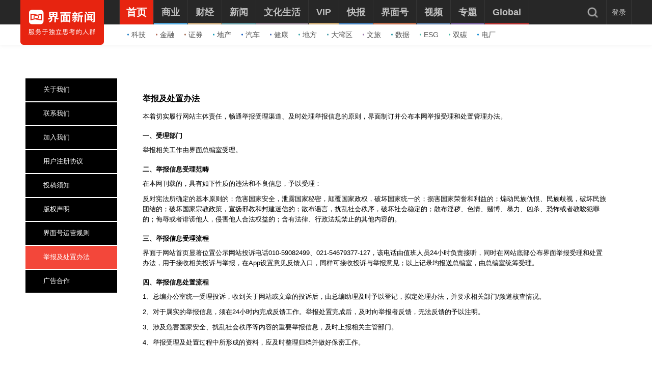

--- FILE ---
content_type: text/html; charset=utf-8
request_url: https://www.jiemian.com/about/jubao.html
body_size: 9324
content:
<!DOCTYPE html>
<!--[if IE 7]>
<html lang="zh" class="ie7">
<![endif]-->
<!--[if IE 8]>
<html lang="zh" class="ie8">
<![endif]-->
<!--[if IE 9]>
<html lang="zh" class="ie9">
<![endif]-->
<!--[if IE 10]>
<html lang="zh" class="ie10">
<![endif]-->
<html lang="zh">
<head>
    <meta charset="UTF-8">
    <title>举报及处置办法_界面新闻</title>
    <meta content="width=device-width, initial-scale=1.0" name="viewport">
    <meta http-equiv="X-UA-Compatible" content="IE=edge,chrome=1">
	<meta property="qc:admins" content="1551614217621551166375" />
	<meta property="wb:webmaster" content="35b9e97125d64f5f" />
	<meta name="baidu_ssp_verify" content="fc03fd460976efcd1361a4e6d67ffdbb">
    <meta name="renderer" content="webkit">
    <meta content="界面网络,界面新闻,界面资讯,界面财经,摩尔,歪楼,正午,JMedia,商业,自媒体联盟,资本市场,TMT,交易,股票" name="keywords" />
    <meta content="界面是极受中国中产阶级欢迎的新闻及商业社交平台，旗下拥有精品新闻业务界面新闻、专业投资资讯平台摩尔金融及独立设计师电商网站尤物。" name="description" />
    <meta content="" name="tags" />
    	<link rel='dns-prefetch' href='//img.jiemian.com'>
	<link rel="prefetch prerender" href="//www.jiemian.com/" id="prerender">
	<link rel="icon" href="/favicon.ico" mce_href="/favicon.ico" type="image/x-icon">
    <link rel="stylesheet" type="text/css" href="https://res.jiemian.com//assets/pc/common/css/right-fixed-QR-f1fe08ca32.css" />
<link rel="stylesheet" type="text/css" href="https://res.jiemian.com//assets/pc/common/css/new-public-513499bf61.css"/>
<link rel="stylesheet" href="https://res.jiemian.com//assets/pc/indexnew/css/iconfont-ebd2591507.css" type="text/css" />
<link rel="stylesheet" href="https://res.jiemian.com//assets/common/swiper5.min.css" type="text/css" rel="stylesheet">
<link rel="stylesheet" type="text/css" href="https://res.jiemian.com/assets/pc/about/css/about-06d43236e1.css" id="css_switch"/>

    <script type="text/javascript" src="https://res.jiemian.com/assets/common/agent-m.min.js"></script>
    <!-- JQ升级到v3.7.1 -->
    <!-- <script type="text/javascript" src="https://res.jiemian.com/assets/pc/common/js/jquery-b715f857d0.js" ></script> -->
    <!-- <script type="text/javascript" src="https://res.jiemian.com/assets/pc/common/js/jm-c4810b4797.js" ></script> -->
    <script type="text/javascript" src="//res.jiemian.com//assets/pkg/lib/jquery-aac68ba3fe.js" ></script>
    <script type="text/javascript" src="//res.jiemian.com//assets/pkg/pages/pc/jquery-extend-d7b6f8eaca.js" ></script>
    <script type="text/javascript" src="//res.jiemian.com//assets/pc/common/js/jm-c4810b4797.js" ></script>
        <script type="text/javascript">
    	var passport_url="https://passport.jiemian.com";
		// 百度广告加载
    	function CNZZ_SLOT_Async(ad_id, appendid) {
    		(window.slotbydup=window.slotbydup || []).push({
    	        id: ad_id,
    	        container: appendid,
    	        //size: '1200,135',
    	        isAsync:true,
    	        display: 'inlay-fix'
    	    });
        }
    </script>
</head>
		<body>	<div class="t-ad cnzz-ads" id="ad_header_top"></div>

                <header class="header default">
        <div class="header-inner">
            <div class="logo">
                <div class="logo-wrap header-container">
                    <a href="https://www.jiemian.com">
                        <img src="https://res.jiemian.com/assets/pc/common/img/jiemian_logo.svg" alt="界面新闻logo" title="界面新闻logo" />
                    </a>
                </div>
            </div>
            <div class="nav-parent">
                <div class="header-container">
                    <nav class="nav pjax-nav">
                        <ul class="jiemian-nav parent">
                                                            <li class="nav-list">
                                                                        <a class="nav-link" data-id="0"  data-pjax="data-pjax" href="https://www.jiemian.com" data-url="https://www.jiemian.com">
                                        <span class="text">首页</span>
                                        <i class="border" style="background-color:#E72410;"></i>
                                    </a>
                                    <div class="jiemian-children-wrap">
                                        <ul class="jiemian-nav children">
                                            <li class="nav-list">
                                                    <a data-pjax="data-pjax" class="link "
                                                       href="https://www.jiemian.com/lists/65.html" data-url="https://www.jiemian.com/lists/65.html" data-color="#2C85C9" data-id="65">
                                                        <i class="icon" style="background-color:#2C85C9;"></i>
                                                        科技                                                    </a>
                                                </li><li class="nav-list">
                                                    <a data-pjax="data-pjax" class="link "
                                                       href="https://www.jiemian.com/lists/9.html" data-url="https://www.jiemian.com/lists/9.html" data-color="#B56A58" data-id="9">
                                                        <i class="icon" style="background-color:#B56A58;"></i>
                                                        金融                                                    </a>
                                                </li><li class="nav-list">
                                                    <a data-pjax="data-pjax" class="link "
                                                       href="https://www.jiemian.com/lists/112.html" data-url="https://www.jiemian.com/lists/112.html" data-color="#AC7A64" data-id="112">
                                                        <i class="icon" style="background-color:#AC7A64;"></i>
                                                        证券                                                    </a>
                                                </li><li class="nav-list">
                                                    <a data-pjax="data-pjax" class="link "
                                                       href="https://www.jiemian.com/lists/62.html" data-url="https://www.jiemian.com/lists/62.html" data-color="#159CBB" data-id="62">
                                                        <i class="icon" style="background-color:#159CBB;"></i>
                                                        地产                                                    </a>
                                                </li><li class="nav-list">
                                                    <a data-pjax="data-pjax" class="link "
                                                       href="https://www.jiemian.com/lists/51.html" data-url="https://www.jiemian.com/lists/51.html" data-color="#1961C4" data-id="51">
                                                        <i class="icon" style="background-color:#1961C4;"></i>
                                                        汽车                                                    </a>
                                                </li><li class="nav-list">
                                                    <a data-pjax="data-pjax" class="link "
                                                       href="https://www.jiemian.com/lists/472.html" data-url="https://www.jiemian.com/lists/472.html" data-color="#4C6EB5" data-id="472">
                                                        <i class="icon" style="background-color:#4C6EB5;"></i>
                                                        健康                                                    </a>
                                                </li><li class="nav-list">
                                                    <a data-pjax="data-pjax" class="link "
                                                       href="https://www.jiemian.com/city/main/277.html" data-url="https://www.jiemian.com/city/main/277.html" data-color="#42A9AD" data-id="277">
                                                        <i class="icon" style="background-color:#42A9AD;"></i>
                                                        地方                                                    </a>
                                                </li><li class="nav-list">
                                                    <a data-pjax="data-pjax" class="link "
                                                       href="https://www.jiemian.com/lists/680.html" data-url="https://www.jiemian.com/lists/680.html" data-color="#51A3B0" data-id="680">
                                                        <i class="icon" style="background-color:#51A3B0;"></i>
                                                        大湾区                                                    </a>
                                                </li><li class="nav-list">
                                                    <a data-pjax="data-pjax" class="link "
                                                       href="https://www.jiemian.com/lists/105.html" data-url="https://www.jiemian.com/lists/105.html" data-color="#9775A6" data-id="105">
                                                        <i class="icon" style="background-color:#9775A6;"></i>
                                                        文旅                                                    </a>
                                                </li><li class="nav-list">
                                                    <a data-pjax="data-pjax" class="link "
                                                       href="https://www.jiemian.com/lists/154.html" data-url="https://www.jiemian.com/lists/154.html" data-color="#37A0B0" data-id="154">
                                                        <i class="icon" style="background-color:#37A0B0;"></i>
                                                        数据                                                    </a>
                                                </li><li class="nav-list">
                                                    <a data-pjax="data-pjax" class="link "
                                                       href="https://www.jiemian.com/lists/712.html" data-url="https://www.jiemian.com/lists/712.html" data-color="#42B7A3" data-id="712">
                                                        <i class="icon" style="background-color:#42B7A3;"></i>
                                                        ESG                                                    </a>
                                                </li><li class="nav-list">
                                                    <a data-pjax="data-pjax" class="link "
                                                       href="https://www.jiemian.com/lists/877.html" data-url="https://www.jiemian.com/lists/877.html" data-color="#42B7A3" data-id="877">
                                                        <i class="icon" style="background-color:#42B7A3;"></i>
                                                        双碳                                                    </a>
                                                </li><li class="nav-list">
                                                    <a data-pjax="data-pjax" class="link "
                                                       href="https://www.jiemian.com/lists/872.html" data-url="https://www.jiemian.com/lists/872.html" data-color="#1A8FD6" data-id="872">
                                                        <i class="icon" style="background-color:#1A8FD6;"></i>
                                                        电厂                                                    </a>
                                                </li>                                        </ul>
                                    </div>
                                </li>                                <li class="nav-list">
                                                                        <a class="nav-link" data-id="2"  data-pjax="data-pjax" href="https://www.jiemian.com/lists/2.html" data-url="https://www.jiemian.com/lists/2.html">
                                        <span class="text">商业</span>
                                        <i class="border" style="background-color:#51A8DD;"></i>
                                    </a>
                                    <div class="jiemian-children-wrap">
                                        <ul class="jiemian-nav children">
                                            <li class="nav-list">
                                                    <a data-pjax="data-pjax" class="link "
                                                       href="https://www.jiemian.com/lists/65.html" data-url="https://www.jiemian.com/lists/65.html" data-color="#2C85C9" data-id="65">
                                                        <i class="icon" style="background-color:#2C85C9;"></i>
                                                        科技                                                    </a>
                                                </li><li class="nav-list">
                                                    <a data-pjax="data-pjax" class="link "
                                                       href="https://www.jiemian.com/lists/62.html" data-url="https://www.jiemian.com/lists/62.html" data-color="#159CBB" data-id="62">
                                                        <i class="icon" style="background-color:#159CBB;"></i>
                                                        地产                                                    </a>
                                                </li><li class="nav-list">
                                                    <a data-pjax="data-pjax" class="link "
                                                       href="https://www.jiemian.com/lists/51.html" data-url="https://www.jiemian.com/lists/51.html" data-color="#1961C4" data-id="51">
                                                        <i class="icon" style="background-color:#1961C4;"></i>
                                                        汽车                                                    </a>
                                                </li><li class="nav-list">
                                                    <a data-pjax="data-pjax" class="link "
                                                       href="https://www.jiemian.com/lists/31.html" data-url="https://www.jiemian.com/lists/31.html" data-color="#5D719A" data-id="31">
                                                        <i class="icon" style="background-color:#5D719A;"></i>
                                                        消费                                                    </a>
                                                </li><li class="nav-list">
                                                    <a data-pjax="data-pjax" class="link "
                                                       href="https://www.jiemian.com/lists/28.html" data-url="https://www.jiemian.com/lists/28.html" data-color="#2680B4" data-id="28">
                                                        <i class="icon" style="background-color:#2680B4;"></i>
                                                        工业                                                    </a>
                                                </li><li class="nav-list">
                                                    <a data-pjax="data-pjax" class="link "
                                                       href="https://www.jiemian.com/lists/68.html" data-url="https://www.jiemian.com/lists/68.html" data-color="#2690CE" data-id="68">
                                                        <i class="icon" style="background-color:#2690CE;"></i>
                                                        时尚                                                    </a>
                                                </li><li class="nav-list">
                                                    <a data-pjax="data-pjax" class="link "
                                                       href="https://www.jiemian.com/lists/30.html" data-url="https://www.jiemian.com/lists/30.html" data-color="#158AE2" data-id="30">
                                                        <i class="icon" style="background-color:#158AE2;"></i>
                                                        交通                                                    </a>
                                                </li><li class="nav-list">
                                                    <a data-pjax="data-pjax" class="link "
                                                       href="https://www.jiemian.com/lists/472.html" data-url="https://www.jiemian.com/lists/472.html" data-color="#4C6EB5" data-id="472">
                                                        <i class="icon" style="background-color:#4C6EB5;"></i>
                                                        医药                                                    </a>
                                                </li><li class="nav-list">
                                                    <a data-pjax="data-pjax" class="link "
                                                       href="https://www.jiemian.com/lists/851.html" data-url="https://www.jiemian.com/lists/851.html" data-color="#2A96E0" data-id="851">
                                                        <i class="icon" style="background-color:#2A96E0;"></i>
                                                        互联网                                                    </a>
                                                </li><li class="nav-list">
                                                    <a data-pjax="data-pjax" class="link "
                                                       href="https://www.jiemian.com/lists/858.html" data-url="https://www.jiemian.com/lists/858.html" data-color="#2B8CD5" data-id="858">
                                                        <i class="icon" style="background-color:#2B8CD5;"></i>
                                                        创投                                                     </a>
                                                </li><li class="nav-list">
                                                    <a data-pjax="data-pjax" class="link "
                                                       href="https://www.jiemian.com/lists/856.html" data-url="https://www.jiemian.com/lists/856.html" data-color="#11AFD7" data-id="856">
                                                        <i class="icon" style="background-color:#11AFD7;"></i>
                                                        能源                                                    </a>
                                                </li><li class="nav-list">
                                                    <a data-pjax="data-pjax" class="link "
                                                       href="https://www.jiemian.com/lists/853.html" data-url="https://www.jiemian.com/lists/853.html" data-color="#1184D7" data-id="853">
                                                        <i class="icon" style="background-color:#1184D7;"></i>
                                                        数码                                                    </a>
                                                </li><li class="nav-list">
                                                    <a data-pjax="data-pjax" class="link "
                                                       href="https://www.jiemian.com/lists/256.html" data-url="https://www.jiemian.com/lists/256.html" data-color="#53ADE2" data-id="256">
                                                        <i class="icon" style="background-color:#53ADE2;"></i>
                                                        教育                                                    </a>
                                                </li><li class="nav-list">
                                                    <a data-pjax="data-pjax" class="link "
                                                       href="https://www.jiemian.com/lists/845.html" data-url="https://www.jiemian.com/lists/845.html" data-color="#2CA8F3" data-id="845">
                                                        <i class="icon" style="background-color:#2CA8F3;"></i>
                                                        食品                                                    </a>
                                                </li><li class="nav-list">
                                                    <a data-pjax="data-pjax" class="link "
                                                       href="https://www.jiemian.com/lists/857.html" data-url="https://www.jiemian.com/lists/857.html" data-color="#2B99C6" data-id="857">
                                                        <i class="icon" style="background-color:#2B99C6;"></i>
                                                        新能源                                                    </a>
                                                </li><li class="nav-list">
                                                    <a data-pjax="data-pjax" class="link "
                                                       href="https://www.jiemian.com/lists/850.html" data-url="https://www.jiemian.com/lists/850.html" data-color="#2B60B2" data-id="850">
                                                        <i class="icon" style="background-color:#2B60B2;"></i>
                                                        家电                                                    </a>
                                                </li><li class="nav-list">
                                                    <a data-pjax="data-pjax" class="link "
                                                       href="https://www.jiemian.com/lists/854.html" data-url="https://www.jiemian.com/lists/854.html" data-color="#2DA2CB" data-id="854">
                                                        <i class="icon" style="background-color:#2DA2CB;"></i>
                                                        健康                                                    </a>
                                                </li><li class="nav-list">
                                                    <a data-pjax="data-pjax" class="link "
                                                       href="https://www.jiemian.com/lists/676.html" data-url="https://www.jiemian.com/lists/676.html" data-color="#297CD0" data-id="676">
                                                        <i class="icon" style="background-color:#297CD0;"></i>
                                                        酒业                                                    </a>
                                                </li><li class="nav-list">
                                                    <a data-pjax="data-pjax" class="link "
                                                       href="https://www.jiemian.com/lists/841.html" data-url="https://www.jiemian.com/lists/841.html" data-color="#1A8FD6" data-id="841">
                                                        <i class="icon" style="background-color:#1A8FD6;"></i>
                                                        物流                                                    </a>
                                                </li><li class="nav-list">
                                                    <a data-pjax="data-pjax" class="link "
                                                       href="https://www.jiemian.com/lists/847.html" data-url="https://www.jiemian.com/lists/847.html" data-color="#1979B3" data-id="847">
                                                        <i class="icon" style="background-color:#1979B3;"></i>
                                                        零售                                                    </a>
                                                </li><li class="nav-list">
                                                    <a data-pjax="data-pjax" class="link "
                                                       href="https://www.jiemian.com/lists/838.html" data-url="https://www.jiemian.com/lists/838.html" data-color="#5276D6" data-id="838">
                                                        <i class="icon" style="background-color:#5276D6;"></i>
                                                        美妆                                                    </a>
                                                </li><li class="nav-list">
                                                    <a data-pjax="data-pjax" class="link "
                                                       href="https://www.jiemian.com/lists/82.html" data-url="https://www.jiemian.com/lists/82.html" data-color="#2690CE" data-id="82">
                                                        <i class="icon" style="background-color:#2690CE;"></i>
                                                        体育                                                    </a>
                                                </li><li class="nav-list">
                                                    <a data-pjax="data-pjax" class="link "
                                                       href="https://www.jiemian.com/city/main/181.html" data-url="https://www.jiemian.com/city/main/181.html" data-color="#5390BE" data-id="181">
                                                        <i class="icon" style="background-color:#5390BE;"></i>
                                                        楼市                                                    </a>
                                                </li><li class="nav-list">
                                                    <a data-pjax="data-pjax" class="link "
                                                       href="https://www.jiemian.com/lists/694.html" data-url="https://www.jiemian.com/lists/694.html" data-color="#737f6a" data-id="694">
                                                        <i class="icon" style="background-color:#737f6a;"></i>
                                                        家居                                                    </a>
                                                </li><li class="nav-list">
                                                    <a data-pjax="data-pjax" class="link "
                                                       href="https://www.jiemian.com/lists/848.html" data-url="https://www.jiemian.com/lists/848.html" data-color="#2A9DDC" data-id="848">
                                                        <i class="icon" style="background-color:#2A9DDC;"></i>
                                                        餐饮                                                    </a>
                                                </li><li class="nav-list">
                                                    <a data-pjax="data-pjax" class="link "
                                                       href="https://www.jiemian.com/lists/846.html" data-url="https://www.jiemian.com/lists/846.html" data-color="#2592D7" data-id="846">
                                                        <i class="icon" style="background-color:#2592D7;"></i>
                                                        日用                                                    </a>
                                                </li><li class="nav-list">
                                                    <a data-pjax="data-pjax" class="link "
                                                       href="https://www.jiemian.com/lists/852.html" data-url="https://www.jiemian.com/lists/852.html" data-color="#3377CD" data-id="852">
                                                        <i class="icon" style="background-color:#3377CD;"></i>
                                                        企服                                                    </a>
                                                </li><li class="nav-list">
                                                    <a data-pjax="data-pjax" class="link "
                                                       href="https://www.jiemian.com/lists/839.html" data-url="https://www.jiemian.com/lists/839.html" data-color="#158AE2" data-id="839">
                                                        <i class="icon" style="background-color:#158AE2;"></i>
                                                        珠宝                                                    </a>
                                                </li><li class="nav-list">
                                                    <a data-pjax="data-pjax" class="link "
                                                       href="https://www.jiemian.com/lists/840.html" data-url="https://www.jiemian.com/lists/840.html" data-color="#158AE2" data-id="840">
                                                        <i class="icon" style="background-color:#158AE2;"></i>
                                                        腕表                                                    </a>
                                                </li><li class="nav-list">
                                                    <a data-pjax="data-pjax" class="link "
                                                       href="https://www.jiemian.com/lists/605.html" data-url="https://www.jiemian.com/lists/605.html" data-color="#6699A1" data-id="605">
                                                        <i class="icon" style="background-color:#6699A1;"></i>
                                                        智库                                                    </a>
                                                </li><li class="nav-list">
                                                    <a data-pjax="data-pjax" class="link "
                                                       href="https://www.jiemian.com/lists/872.html" data-url="https://www.jiemian.com/lists/872.html" data-color="#1A8FD6" data-id="872">
                                                        <i class="icon" style="background-color:#1A8FD6;"></i>
                                                        电厂                                                    </a>
                                                </li><li class="nav-list">
                                                    <a data-pjax="data-pjax" class="link "
                                                       href="https://www.jiemian.com/lists/883.html" data-url="https://www.jiemian.com/lists/883.html" data-color="#e6c22c" data-id="883">
                                                        <i class="icon" style="background-color:#e6c22c;"></i>
                                                        农业                                                    </a>
                                                </li>                                        </ul>
                                    </div>
                                </li>                                <li class="nav-list">
                                                                        <a class="nav-link" data-id="800"  data-pjax="data-pjax" href="https://www.jiemian.com/lists/800.html" data-url="https://www.jiemian.com/lists/800.html">
                                        <span class="text">财经</span>
                                        <i class="border" style="background-color:#C8A87B;"></i>
                                    </a>
                                    <div class="jiemian-children-wrap">
                                        <ul class="jiemian-nav children">
                                            <li class="nav-list">
                                                    <a data-pjax="data-pjax" class="link "
                                                       href="https://www.jiemian.com/lists/9.html" data-url="https://www.jiemian.com/lists/9.html" data-color="#B56A58" data-id="9">
                                                        <i class="icon" style="background-color:#B56A58;"></i>
                                                        金融                                                    </a>
                                                </li><li class="nav-list">
                                                    <a data-pjax="data-pjax" class="link "
                                                       href="https://www.jiemian.com/lists/86.html" data-url="https://www.jiemian.com/lists/86.html" data-color="#9A6D59" data-id="86">
                                                        <i class="icon" style="background-color:#9A6D59;"></i>
                                                        投资                                                    </a>
                                                </li><li class="nav-list">
                                                    <a data-pjax="data-pjax" class="link "
                                                       href="https://www.jiemian.com/lists/112.html" data-url="https://www.jiemian.com/lists/112.html" data-color="#916855" data-id="112">
                                                        <i class="icon" style="background-color:#916855;"></i>
                                                        证券                                                    </a>
                                                </li><li class="nav-list">
                                                    <a data-pjax="data-pjax" class="link "
                                                       href="https://www.jiemian.com/lists/699.html" data-url="https://www.jiemian.com/lists/699.html" data-color="#C8A87B" data-id="699">
                                                        <i class="icon" style="background-color:#C8A87B;"></i>
                                                        IPO                                                    </a>
                                                </li><li class="nav-list">
                                                    <a data-pjax="data-pjax" class="link "
                                                       href="https://www.jiemian.com/lists/174.html" data-url="https://www.jiemian.com/lists/174.html" data-color="#A37666" data-id="174">
                                                        <i class="icon" style="background-color:#A37666;"></i>
                                                        宏观                                                    </a>
                                                </li><li class="nav-list">
                                                    <a data-pjax="data-pjax" class="link "
                                                       href="https://www.jiemian.com/lists/418.html" data-url="https://www.jiemian.com/lists/418.html" data-color="#CBA166" data-id="418">
                                                        <i class="icon" style="background-color:#CBA166;"></i>
                                                        股市                                                    </a>
                                                </li><li class="nav-list">
                                                    <a data-pjax="data-pjax" class="link "
                                                       href="https://www.jiemian.com/lists/410.html" data-url="https://www.jiemian.com/lists/410.html" data-color="#C8877B" data-id="410">
                                                        <i class="icon" style="background-color:#C8877B;"></i>
                                                        财富                                                    </a>
                                                </li><li class="nav-list">
                                                    <a data-pjax="data-pjax" class="link "
                                                       href="https://www.jiemian.com/lists/889.html" data-url="https://www.jiemian.com/lists/889.html" data-color="#53ADE2" data-id="889">
                                                        <i class="icon" style="background-color:#53ADE2;"></i>
                                                        有连云                                                    </a>
                                                </li>                                        </ul>
                                    </div>
                                </li>                                <li class="nav-list">
                                                                        <a class="nav-link" data-id="801"  data-pjax="data-pjax" href="https://www.jiemian.com/lists/801.html" data-url="https://www.jiemian.com/lists/801.html">
                                        <span class="text">新闻</span>
                                        <i class="border" style="background-color:#6699A1;"></i>
                                    </a>
                                    <div class="jiemian-children-wrap">
                                        <ul class="jiemian-nav children">
                                            <li class="nav-list">
                                                    <a data-pjax="data-pjax" class="link "
                                                       href="https://www.jiemian.com/lists/32.html" data-url="https://www.jiemian.com/lists/32.html" data-color="#6691A1" data-id="32">
                                                        <i class="icon" style="background-color:#6691A1;"></i>
                                                        天下                                                    </a>
                                                </li><li class="nav-list">
                                                    <a data-pjax="data-pjax" class="link "
                                                       href="https://www.jiemian.com/lists/71.html" data-url="https://www.jiemian.com/lists/71.html" data-color="#347F8A" data-id="71">
                                                        <i class="icon" style="background-color:#347F8A;"></i>
                                                        中国                                                    </a>
                                                </li><li class="nav-list">
                                                    <a data-pjax="data-pjax" class="link "
                                                       href="https://www.jiemian.com/city/main/277.html" data-url="https://www.jiemian.com/city/main/277.html" data-color="#42A9AD" data-id="277">
                                                        <i class="icon" style="background-color:#42A9AD;"></i>
                                                        地方                                                    </a>
                                                </li><li class="nav-list">
                                                    <a data-pjax="data-pjax" class="link "
                                                       href="https://www.jiemian.com/lists/8.html" data-url="https://www.jiemian.com/lists/8.html" data-color="#5D8D9A" data-id="8">
                                                        <i class="icon" style="background-color:#5D8D9A;"></i>
                                                        评论                                                    </a>
                                                </li><li class="nav-list">
                                                    <a data-pjax="data-pjax" class="link "
                                                       href="https://www.jiemian.com/lists/154.html" data-url="https://www.jiemian.com/lists/154.html" data-color="#37A0B0" data-id="154">
                                                        <i class="icon" style="background-color:#37A0B0;"></i>
                                                        数据                                                    </a>
                                                </li><li class="nav-list">
                                                    <a data-pjax="data-pjax" class="link "
                                                       href="https://www.jiemian.com/lists/50.html" data-url="https://www.jiemian.com/lists/50.html" data-color="#6699A1" data-id="50">
                                                        <i class="icon" style="background-color:#6699A1;"></i>
                                                        职场                                                    </a>
                                                </li><li class="nav-list">
                                                    <a data-pjax="data-pjax" class="link "
                                                       href="https://www.jiemian.com/lists/422.html" data-url="https://www.jiemian.com/lists/422.html" data-color="#506A6E" data-id="422">
                                                        <i class="icon" style="background-color:#506A6E;"></i>
                                                        国是                                                    </a>
                                                </li><li class="nav-list">
                                                    <a data-pjax="data-pjax" class="link "
                                                       href="https://www.jiemian.com/lists/63.html" data-url="https://www.jiemian.com/lists/63.html" data-color="#21A0B5" data-id="63">
                                                        <i class="icon" style="background-color:#21A0B5;"></i>
                                                        文娱                                                    </a>
                                                </li><li class="nav-list">
                                                    <a data-pjax="data-pjax" class="link "
                                                       href="https://www.jiemian.com/lists/225.html" data-url="https://www.jiemian.com/lists/225.html" data-color="#507B82" data-id="225">
                                                        <i class="icon" style="background-color:#507B82;"></i>
                                                        影像                                                    </a>
                                                </li><li class="nav-list">
                                                    <a data-pjax="data-pjax" class="link "
                                                       href="https://www.jiemian.com/lists/49.html" data-url="https://www.jiemian.com/lists/49.html" data-color="#0D71BD" data-id="49">
                                                        <i class="icon" style="background-color:#0D71BD;"></i>
                                                        营销                                                    </a>
                                                </li><li class="nav-list">
                                                    <a data-pjax="data-pjax" class="link "
                                                       href="https://www.jiemian.com/lists/680.html" data-url="https://www.jiemian.com/lists/680.html" data-color="#51A3B0" data-id="680">
                                                        <i class="icon" style="background-color:#51A3B0;"></i>
                                                        大湾区                                                    </a>
                                                </li><li class="nav-list">
                                                    <a data-pjax="data-pjax" class="link "
                                                       href="https://www.jiemian.com/lists/712.html" data-url="https://www.jiemian.com/lists/712.html" data-color="#42B7A3" data-id="712">
                                                        <i class="icon" style="background-color:#42B7A3;"></i>
                                                        ESG                                                    </a>
                                                </li><li class="nav-list">
                                                    <a data-pjax="data-pjax" class="link "
                                                       href="https://www.jiemian.com/lists/877.html" data-url="https://www.jiemian.com/lists/877.html" data-color="#42B7A3" data-id="877">
                                                        <i class="icon" style="background-color:#42B7A3;"></i>
                                                        双碳                                                    </a>
                                                </li><li class="nav-list">
                                                    <a data-pjax="data-pjax" class="link "
                                                       href="https://www.jiemian.com/lists/917.html" data-url="https://www.jiemian.com/lists/917.html" data-color="#2c546e" data-id="917">
                                                        <i class="icon" style="background-color:#2c546e;"></i>
                                                        长三角                                                    </a>
                                                </li><li class="nav-list">
                                                    <a data-pjax="data-pjax" class="link "
                                                       href="https://www.jiemian.com/lists/927.html" data-url="https://www.jiemian.com/lists/927.html" data-color="#f7d08f" data-id="927">
                                                        <i class="icon" style="background-color:#f7d08f;"></i>
                                                        中西部                                                    </a>
                                                </li>                                        </ul>
                                    </div>
                                </li>                                <li class="nav-list">
                                                                        <a class="nav-link" data-id="130"  data-pjax="data-pjax" href="https://www.jiemian.com/lists/130.html" data-url="https://www.jiemian.com/lists/130.html">
                                        <span class="text">文化生活</span>
                                        <i class="border" style="background-color:#938390;"></i>
                                    </a>
                                    <div class="jiemian-children-wrap">
                                        <ul class="jiemian-nav children">
                                            <li class="nav-list">
                                                    <a data-pjax="data-pjax" class="link "
                                                       href="https://www.jiemian.com/lists/130.html" data-url="https://www.jiemian.com/lists/130.html" data-color="#A3848C" data-id="130">
                                                        <i class="icon" style="background-color:#A3848C;"></i>
                                                        文化                                                    </a>
                                                </li><li class="nav-list">
                                                    <a data-pjax="data-pjax" class="link "
                                                       href="https://www.jiemian.com/lists/105.html" data-url="https://www.jiemian.com/lists/105.html" data-color="#9775A6" data-id="105">
                                                        <i class="icon" style="background-color:#9775A6;"></i>
                                                        文旅                                                    </a>
                                                </li><li class="nav-list">
                                                    <a data-pjax="data-pjax" class="link "
                                                       href="https://www.jiemian.com/lists/135.html" data-url="https://www.jiemian.com/lists/135.html" data-color="#6F6693" data-id="135">
                                                        <i class="icon" style="background-color:#6F6693;"></i>
                                                        生活方式                                                    </a>
                                                </li><li class="nav-list">
                                                    <a data-pjax="data-pjax" class="link "
                                                       href="https://www.jiemian.com/lists/865.html" data-url="https://www.jiemian.com/lists/865.html" data-color="#42B7A3" data-id="865">
                                                        <i class="icon" style="background-color:#42B7A3;"></i>
                                                        美食美酒                                                    </a>
                                                </li><li class="nav-list">
                                                    <a data-pjax="data-pjax" class="link "
                                                       href="https://www.jiemian.com/lists/643.html" data-url="https://www.jiemian.com/lists/643.html" data-color="#838993" data-id="643">
                                                        <i class="icon" style="background-color:#838993;"></i>
                                                        艺术                                                    </a>
                                                </li><li class="nav-list">
                                                    <a data-pjax="data-pjax" class="link "
                                                       href="https://www.jiemian.com/lists/118.html" data-url="https://www.jiemian.com/lists/118.html" data-color="#2B60B2" data-id="118">
                                                        <i class="icon" style="background-color:#2B60B2;"></i>
                                                        游戏                                                    </a>
                                                </li><li class="nav-list">
                                                    <a data-pjax="data-pjax" class="link "
                                                       href="https://www.jiemian.com/lists/53.html" data-url="https://www.jiemian.com/lists/53.html" data-color="#7F667A" data-id="53">
                                                        <i class="icon" style="background-color:#7F667A;"></i>
                                                        正午                                                    </a>
                                                </li><li class="nav-list">
                                                    <a data-pjax="data-pjax" class="link "
                                                       href="https://www.jiemian.com/video/lists/195_1.html" data-url="https://www.jiemian.com/video/lists/195_1.html" data-color="#5F7EA6" data-id="516705411">
                                                        <i class="icon" style="background-color:#5F7EA6;"></i>
                                                        箭厂                                                    </a>
                                                </li>                                        </ul>
                                    </div>
                                </li>                                <li class="nav-list">
                                                                        <a class="nav-link" data-id="2680552435"  data-pjax="data-pjax" href="https://www.jiemian.com/pro/main.html" data-url="https://www.jiemian.com/pro/main.html">
                                        <span class="text">VIP</span>
                                        <i class="border" style="background-color:#CCAA75;"></i>
                                    </a>
                                    <div class="jiemian-children-wrap">
                                        <ul class="jiemian-nav children">
                                            <li class="nav-list">
                                                    <a data-pjax="data-pjax" class="link "
                                                       href="https://www.jiemian.com/pro/lists/12.html" data-url="https://www.jiemian.com/pro/lists/12.html" data-color="#CCAA75" data-id="768922710">
                                                        <i class="icon" style="background-color:#CCAA75;"></i>
                                                        投资早晚报                                                    </a>
                                                </li><li class="nav-list">
                                                    <a data-pjax="data-pjax" class="link "
                                                       href="https://www.jiemian.com/pro/lists/20.html" data-url="https://www.jiemian.com/pro/lists/20.html" data-color="#CCAA75" data-id="1374973888">
                                                        <i class="icon" style="background-color:#CCAA75;"></i>
                                                        宏观晚6点                                                    </a>
                                                </li><li class="nav-list">
                                                    <a data-pjax="data-pjax" class="link "
                                                       href="https://www.jiemian.com/pro/lists/21.html" data-url="https://www.jiemian.com/pro/lists/21.html" data-color="#CCAA75" data-id="2594749541">
                                                        <i class="icon" style="background-color:#CCAA75;"></i>
                                                        打新早报                                                    </a>
                                                </li><li class="nav-list">
                                                    <a data-pjax="data-pjax" class="link "
                                                       href="https://www.jiemian.com/pro/lists/13.html" data-url="https://www.jiemian.com/pro/lists/13.html" data-color="#CCAA75" data-id="3867674611">
                                                        <i class="icon" style="background-color:#CCAA75;"></i>
                                                        盘前机会前瞻                                                    </a>
                                                </li><li class="nav-list">
                                                    <a data-pjax="data-pjax" class="link "
                                                       href="https://www.jiemian.com/pro/lists/15.html" data-url="https://www.jiemian.com/pro/lists/15.html" data-color="#CCAA75" data-id="819061998">
                                                        <i class="icon" style="background-color:#CCAA75;"></i>
                                                        盘中必读                                                    </a>
                                                </li><li class="nav-list">
                                                    <a data-pjax="data-pjax" class="link "
                                                       href="https://www.jiemian.com/pro/lists/16.html" data-url="https://www.jiemian.com/pro/lists/16.html" data-color="#CCAA75" data-id="3058013760">
                                                        <i class="icon" style="background-color:#CCAA75;"></i>
                                                        金股挖掘                                                    </a>
                                                </li><li class="nav-list">
                                                    <a data-pjax="data-pjax" class="link "
                                                       href="https://www.jiemian.com/pro/lists/17.html" data-url="https://www.jiemian.com/pro/lists/17.html" data-color="#CCAA75" data-id="2098808293">
                                                        <i class="icon" style="background-color:#CCAA75;"></i>
                                                        调研早知道                                                    </a>
                                                </li><li class="nav-list">
                                                    <a data-pjax="data-pjax" class="link "
                                                       href="https://www.jiemian.com/pro/lists/18.html" data-url="https://www.jiemian.com/pro/lists/18.html" data-color="#CCAA75" data-id="2354050864">
                                                        <i class="icon" style="background-color:#CCAA75;"></i>
                                                        研报新知                                                    </a>
                                                </li>                                        </ul>
                                    </div>
                                </li>                                <li class="nav-list">
                                                                        <a class="nav-link" data-id="4"  data-pjax="data-pjax" href="https://www.jiemian.com/lists/4.html" data-url="https://www.jiemian.com/lists/4.html">
                                        <span class="text">快报</span>
                                        <i class="border" style="background-color:#4580BB;"></i>
                                    </a>
                                    <div class="jiemian-children-wrap">
                                        <ul class="jiemian-nav children">
                                            <li class="nav-list">
                                                    <a data-pjax="data-pjax" class="link "
                                                       href="https://www.jiemian.com/lists/1324kb.html" data-url="https://www.jiemian.com/lists/1324kb.html" data-color="#4580BB" data-id="2814226365">
                                                        <i class="icon" style="background-color:#4580BB;"></i>
                                                        今日热点                                                    </a>
                                                </li><li class="nav-list">
                                                    <a data-pjax="data-pjax" class="link "
                                                       href="https://www.jiemian.com/lists/1322kb.html" data-url="https://www.jiemian.com/lists/1322kb.html" data-color="#4580BB" data-id="1641195066">
                                                        <i class="icon" style="background-color:#4580BB;"></i>
                                                        公司头条                                                    </a>
                                                </li><li class="nav-list">
                                                    <a data-pjax="data-pjax" class="link "
                                                       href="https://www.jiemian.com/lists/1327kb.html" data-url="https://www.jiemian.com/lists/1327kb.html" data-color="#4580BB" data-id="691185758">
                                                        <i class="icon" style="background-color:#4580BB;"></i>
                                                        股市前沿                                                    </a>
                                                </li><li class="nav-list">
                                                    <a data-pjax="data-pjax" class="link "
                                                       href="https://www.jiemian.com/lists/1330kb.html" data-url="https://www.jiemian.com/lists/1330kb.html" data-color="#4580BB" data-id="881636612">
                                                        <i class="icon" style="background-color:#4580BB;"></i>
                                                        监管通报                                                    </a>
                                                </li><li class="nav-list">
                                                    <a data-pjax="data-pjax" class="link "
                                                       href="https://www.jiemian.com/lists/1326kb.html" data-url="https://www.jiemian.com/lists/1326kb.html" data-color="#4580BB" data-id="3851987136">
                                                        <i class="icon" style="background-color:#4580BB;"></i>
                                                        财经速览                                                    </a>
                                                </li><li class="nav-list">
                                                    <a data-pjax="data-pjax" class="link "
                                                       href="https://www.jiemian.com/lists/1325kb.html" data-url="https://www.jiemian.com/lists/1325kb.html" data-color="#4580BB" data-id="1796714275">
                                                        <i class="icon" style="background-color:#4580BB;"></i>
                                                        时事追踪                                                    </a>
                                                </li>                                        </ul>
                                    </div>
                                </li>                                <li class="nav-list">
                                                                        <a class="nav-link" data-id="217031733"  data-pjax="data-pjax" href="https://www.jiemian.com/account/main/1.html" data-url="https://www.jiemian.com/account/main/1.html">
                                        <span class="text">界面号</span>
                                        <i class="border" style="background-color:#C47151;"></i>
                                    </a>
                                    <div class="jiemian-children-wrap">
                                        <ul class="jiemian-nav children">
                                            <li class="nav-list">
                                                    <a data-pjax="data-pjax" class="link "
                                                       href="https://www.jiemian.com/account/main/1.html" data-url="https://www.jiemian.com/account/main/1.html" data-color="#D2724D" data-id="217031733">
                                                        <i class="icon" style="background-color:#D2724D;"></i>
                                                        财经号                                                    </a>
                                                </li><li class="nav-list">
                                                    <a data-pjax="data-pjax" class="link "
                                                       href="https://www.jiemian.com/account/main/2.html" data-url="https://www.jiemian.com/account/main/2.html" data-color="#BB6645" data-id="2323371675">
                                                        <i class="icon" style="background-color:#BB6645;"></i>
                                                        城市号                                                    </a>
                                                </li><li class="nav-list">
                                                    <a data-pjax="data-pjax" class="link "
                                                       href="https://www.jiemian.com/account/main/3.html" data-url="https://www.jiemian.com/account/main/3.html" data-color="#C74A34" data-id="1093076286">
                                                        <i class="icon" style="background-color:#C74A34;"></i>
                                                        媒体号                                                    </a>
                                                </li>                                        </ul>
                                    </div>
                                </li>                                <li class="nav-list">
                                                                        <a class="nav-link" data-id="1014316800"  data-pjax="data-pjax" href="https://www.jiemian.com/video/lists/index_1.html" data-url="https://www.jiemian.com/video/lists/index_1.html">
                                        <span class="text">视频</span>
                                        <i class="border" style="background-color:#5F7EA6;"></i>
                                    </a>
                                    <div class="jiemian-children-wrap">
                                        <ul class="jiemian-nav children">
                                            <li class="nav-list">
                                                    <a data-pjax="data-pjax" class="link "
                                                       href="https://www.jiemian.com/video/lists/258_1.html" data-url="https://www.jiemian.com/video/lists/258_1.html" data-color="#5F7EA6" data-id="2294944069">
                                                        <i class="icon" style="background-color:#5F7EA6;"></i>
                                                        界面Vnews                                                    </a>
                                                </li><li class="nav-list">
                                                    <a data-pjax="data-pjax" class="link "
                                                       href="https://www.jiemian.com/videoLive/lists_1.html" data-url="https://www.jiemian.com/videoLive/lists_1.html" data-color="#5F7EA6" data-id="1042442051">
                                                        <i class="icon" style="background-color:#5F7EA6;"></i>
                                                        直播                                                    </a>
                                                </li><li class="nav-list">
                                                    <a data-pjax="data-pjax" class="link "
                                                       href="https://www.jiemian.com/video/lists/195_1.html" data-url="https://www.jiemian.com/video/lists/195_1.html" data-color="#5F7EA6" data-id="516705411">
                                                        <i class="icon" style="background-color:#5F7EA6;"></i>
                                                        箭厂                                                    </a>
                                                </li><li class="nav-list">
                                                    <a data-pjax="data-pjax" class="link "
                                                       href="https://www.jiemian.com/video/lists/226_1.html" data-url="https://www.jiemian.com/video/lists/226_1.html" data-color="#5F7EA6" data-id="4179717822">
                                                        <i class="icon" style="background-color:#5F7EA6;"></i>
                                                        品牌创酷                                                    </a>
                                                </li><li class="nav-list">
                                                    <a data-pjax="data-pjax" class="link "
                                                       href="https://www.jiemian.com/video/lists/567_1.html" data-url="https://www.jiemian.com/video/lists/567_1.html" data-color="#5F7EA6" data-id="2327520341">
                                                        <i class="icon" style="background-color:#5F7EA6;"></i>
                                                        番茄社                                                    </a>
                                                </li><li class="nav-list">
                                                    <a data-pjax="data-pjax" class="link "
                                                       href="https://www.jiemian.com/video/lists/882_1.html" data-url="https://www.jiemian.com/video/lists/882_1.html" data-color="#5F7EA6" data-id="4284971539">
                                                        <i class="icon" style="background-color:#5F7EA6;"></i>
                                                        商业微史记                                                    </a>
                                                </li><li class="nav-list">
                                                    <a data-pjax="data-pjax" class="link "
                                                       href="https://www.jiemian.com/video/lists/914_1.html" data-url="https://www.jiemian.com/video/lists/914_1.html" data-color="#5F7EA6" data-id="2053746417">
                                                        <i class="icon" style="background-color:#5F7EA6;"></i>
                                                        胡说财经                                                    </a>
                                                </li>                                        </ul>
                                    </div>
                                </li>                                <li class="nav-list">
                                                                        <a class="nav-link" data-id="1833193248"  data-pjax="data-pjax" href="https://www.jiemian.com/special/lists/news_1.html" data-url="https://www.jiemian.com/special/lists/news_1.html">
                                        <span class="text">专题</span>
                                        <i class="border" style="background-color:#765F9C;"></i>
                                    </a>
                                    <div class="jiemian-children-wrap">
                                        <ul class="jiemian-nav children">
                                            <li class="nav-list">
                                                    <a data-pjax="data-pjax" class="link "
                                                       href="https://www.jiemian.com/special/lists/news_1.html" data-url="https://www.jiemian.com/special/lists/news_1.html" data-color="#765F9C" data-id="1833193248">
                                                        <i class="icon" style="background-color:#765F9C;"></i>
                                                        新闻专题                                                    </a>
                                                </li><li class="nav-list">
                                                    <a data-pjax="data-pjax" class="link "
                                                       href="https://www.jiemian.com/special/lists/huodong_1.html" data-url="https://www.jiemian.com/special/lists/huodong_1.html" data-color="#8973AE" data-id="2521134715">
                                                        <i class="icon" style="background-color:#8973AE;"></i>
                                                        活动专题                                                    </a>
                                                </li>                                        </ul>
                                    </div>
                                </li>                                <li class="nav-list">
                                                                        <a class="nav-link" data-id="2043925204"  data-pjax="data-pjax" href="https://en.jiemian.com/" data-url="https://en.jiemian.com/">
                                        <span class="text">Global</span>
                                        <i class="border" style="background-color:#B22F2F;"></i>
                                    </a>
                                    <div class="jiemian-children-wrap">
                                        <ul class="jiemian-nav children">
                                                                                    </ul>
                                    </div>
                                </li>
                        </ul>
                    </nav>
                    <div class="opts-container">
                        <div class="search-btn" data-toggle="1">
                            <i class="jm-i jm-i-search"></i>
                            <i class="jm-i jm-i-close in"></i>
                        </div>
                        <div class="normal-login user-login" id="login-pannel">登录</div>
                        <div class="user-container" id="user-pannel" style="display: none;">
                            <div class="user-avatar">
                                <a href="https://a.jiemian.com/index.php?m=user&a=center">
                                    <img id="user-avatar" alt=""/>
                                </a>
                            </div>
                            <div class="user-wrap">
                                <ul class="user-info-list">
                                    <li class="user-info-item"><a href="https://a.jiemian.com/index.php?m=Message&a=index">消息 <span id="msg_nav"></span></a></li>
                                    <li class="user-info-item"><a href="https://a.jiemian.com/index.php?m=user&a=jifen">我的面点</a></li>
                                    <li class="user-info-item"><a href="/subscribe/news.html">我的关注</a></li>
                                    <li class="user-info-item"><a href="https://a.jiemian.com/index.php?m=Writer&a=article">我的文章</a></li>
                                    <li class="user-info-item"><a href="https://a.jiemian.com/index.php?m=Writer&a=submission">投稿</a></li>
                                    <li class="user-info-item"><a href="https://a.jiemian.com/index.php?m=broke&a=index">报料</a></li>
                                    <li class="user-info-item"><a id="btn_usercenter" href="https://a.jiemian.com/index.php?m=user&a=personalInfoSetting">帐号设置</a></li>
                                    <li class="user-info-item"><a href="javascript:void(0)" id="logout">退出</a></li>
                                </ul>
                            </div>
                        </div>
                    </div>
                </div>
                <div class="search-container">
                    <div class="header-container">
                        <div class="search-wrap">
                            <div class="search-input">
                                <input type="text" id="search-input" placeholder="请搜索关键词" value="" data-type="old" />
                                <div class="search-opts">
                                    <i class="jm-i jm-i-search search-icon"></i>
                                    <div class="search-opts__wrap">
                                        <span class="text">旧版搜索</span>
                                        <i class="iconfont kx_zhankai_icon1"></i>
                                        <ul class="search-opts__select" data-target="search-input">
                                            <li class="search-opts__select-item" data-type="new">新版搜索</li>
                                            <li class="search-opts__select-item active" data-type="old">旧版搜索</li>
                                        </ul>
                                    </div>
                                </div>
                            </div>
                            <div class="search-info">
                                <div class="search-history">
                                    <h4 class="title">
                                        历史搜索
                                        <a href="javascript:void(0);">
                                            <i class="jm-i jm-i-remove"></i>
                                            全部删除
                                        </a>
                                    </h4>
                                    <ul class="list"></ul>
                                </div>
                                <div class="search-hot">
                                    <h4 class="title">热门搜索</h4>
                                    <!--https://a.jiemian.com/index.php?m=search&a=index&msg= -->
                                    <ul class="list">
                                        <li class="item">
                                                <a href="https://a.jiemian.com/index.php?m=search&a=index&msg=%E5%B0%8F%E7%B1%B3%E7%AD%89%E5%9B%9B%E5%AE%B6%E6%89%8B%E6%9C%BA%E5%8E%82%E5%95%86%E4%B8%8B%E8%B0%83%E5%85%A8%E5%B9%B4%E5%87%BA%E8%B4%A7%E9%A2%84%E6%9C%9F" target="_blank">
                                                    小米等四家手机厂商下调全年出货预期                                                </a>
                                            </li><li class="item">
                                                <a href="https://a.jiemian.com/index.php?m=search&a=index&msg=%E8%8B%B9%E6%9E%9C%E6%94%AF%E6%8C%81%E5%8D%8E%E4%B8%BA%E7%AD%89%E5%AE%89%E5%8D%93%E6%9C%BA%E5%9E%8B%E4%BB%A5%E6%97%A7%E6%8D%A2%E6%96%B0" target="_blank">
                                                    苹果支持华为等安卓机型以旧换新                                                </a>
                                            </li><li class="item">
                                                <a href="https://a.jiemian.com/index.php?m=search&a=index&msg=%E8%A5%BF%E8%B4%9D%E5%85%AC%E5%85%B3%E5%89%AF%E6%80%BB%E8%A3%81%E5%B7%B2%E7%A6%BB%E8%81%8C" target="_blank">
                                                    西贝公关副总裁已离职                                                </a>
                                            </li><li class="item">
                                                <a href="https://a.jiemian.com/index.php?m=search&a=index&msg=13%E7%B1%BB%E9%A3%9F%E5%93%81%E7%9B%B4%E6%92%AD%E7%A6%81%E5%94%AE" target="_blank">
                                                    13类食品直播禁售                                                </a>
                                            </li>                                    </ul>
                                </div>
                            </div>
                        </div>
                    </div>
                </div>
            </div>
            <div class="nav-children">
                <div class="header-container">
                    <nav class="nav nav2"></nav>
                </div>
            </div>
        </div>
    </header><script type="text/javascript" src="https://res.jiemian.com/assets/pc/common/js/qrcode-9f810ed588.min.js"></script>
<script>
    var domainIMG = 'https://img.jiemian.com/';
    var switch_nav_list = '[{"id":"0","sort":"1"},{"id":"65","sort":"3"},{"id":"62","sort":"4"},{"id":"51","sort":"5"},{"id":"31","sort":"6"},{"id":"28","sort":"7"},{"id":"68","sort":"8"},{"id":"30","sort":"9"},{"id":"858","sort":"10"},{"id":"181","sort":"11"},{"id":"256","sort":"12"},{"id":"472","sort":"13"},{"id":"676","sort":"14"},{"id":"694","sort":"15"},{"id":"9","sort":"19"},{"id":"86","sort":"20"},{"id":"112","sort":"21"},{"id":"174","sort":"22"},{"id":"418","sort":"23"},{"id":"410","sort":"24"},{"id":"699","sort":"25"},{"id":"32","sort":"27"},{"id":"71","sort":"28"},{"id":"8","sort":"29"},{"id":"154","sort":"30"},{"id":"422","sort":"31"},{"id":"63","sort":"33"},{"id":"225","sort":"34"},{"id":"680","sort":"35"},{"id":"712","sort":"36"},{"id":"130","sort":"37"},{"id":"105","sort":"38"},{"id":"135","sort":"39"},{"id":"643","sort":"40"},{"id":"2680552435","sort":"41"},{"id":"4","sort":"42"},{"id":"217031733","sort":"43"},{"id":"1014316800","sort":"44"},{"id":"1833193248","sort":"45"}]';
    var nav_active_id = '1853215875';
</script>

                <div class="content">
<!--content-->
    <div class="content-inner">
    <!--content-inner-->
        <div class="content-container">
        <!--content-container-->
            <div class="about-us">
                <style>
h3 {font-weight:bold;}
h4 {font-weight:bold; line-height:36px; font-size:13px;}
</style>
<div class="about-nav">
    <ul>
        <li >
            <div class="nav-name">
                <a href="https://www.jiemian.com/about/index.html"><i class="ui-icon"></i>关于我们</a>
            </div>
        </li>
        <li >
            <div class="nav-name">
                <a href="https://www.jiemian.com/about/contact.html"><i class="ui-icon"></i>联系我们</a>
            </div>
        </li>
        <li >
            <div class="nav-name">
                <a href="https://www.jiemian.com/about/advert.html"><i class="ui-icon"></i>加入我们</a>
            </div>
        </li>
        <li >
            <div class="nav-name">
                <a href="https://www.jiemian.com/about/clause.html"><i class="ui-icon"></i>用户注册协议</a>
            </div>
        </li>
        <li >
            <div class="nav-name">
                <a href="https://www.jiemian.com/about/copywriter.html"><i class="ui-icon"></i>投稿须知</a>
            </div>
        </li>
        <li >
            <div class="nav-name">
                <a href="https://www.jiemian.com/about/copyright.html"><i class="ui-icon"></i>版权声明</a>
            </div>
        </li>
        <li >
            <div class="nav-name">
                <a href="https://www.jiemian.com/about/jmediarule.html"><i class="ui-icon"></i>界面号运营规则</a>
            </div>
        </li>
		<li class="active">
            <div class="nav-name">
                <a href="https://www.jiemian.com/about/jubao.html"><i class="ui-icon"></i>举报及处置办法</a>
            </div>
        </li>
        <li >
        <div class="nav-name">
            <a href="https://www.jiemian.com/about/adcooperate.html"><i class="ui-icon"></i>广告合作</a>
        </div>
        </li>
    </ul>
</div>

                <div class="about-main">
                    <h3>举报及处置办法</h3>

<p>本着切实履行网站主体责任，畅通举报受理渠道、及时处理举报信息的原则，界面制订并公布本网举报受理和处置管理办法。</p>

<h4>一、受理部门</h4>

<p>举报相关工作由界面总编室受理。</p>

<h4>二、举报信息受理范畴</h4>

<p>在本网刊载的，具有如下性质的违法和不良信息，予以受理：</p>

<p>反对宪法所确定的基本原则的；危害国家安全，泄露国家秘密，颠覆国家政权，破坏国家统一的；损害国家荣誉和利益的；煽动民族仇恨、民族歧视，破坏民族团结的；破坏国家宗教政策，宣扬邪教和封建迷信的；散布谣言，扰乱社会秩序，破坏社会稳定的；散布淫秽、色情、赌博、暴力、凶杀、恐怖或者教唆犯罪的；侮辱或者诽谤他人，侵害他人合法权益的；含有法律、行政法规禁止的其他内容的。</p>

<h4>三、举报信息受理流程</h4>

<p>界面于网站首页显著位置公示网站投诉电话010-59082499、021-54679377-127，该电话由值班人员24小时负责接听，同时在网站底部公布界面举报受理和处置办法，用于接收相关投诉与举报，在App设置意见反馈入口，同样可接收投诉与举报意见；以上记录均报送总编室，由总编室统筹受理。</p>

<h4>四、举报信息处置流程</h4>

<p>1、总编办公室统一受理投诉，收到关于网站或文章的投诉后，由总编助理及时予以登记，拟定处理办法，并要求相关部门/频道核查情况。</p>

<p>2、对于属实的举报信息，须在24小时内完成反馈工作。举报处置完成后，及时向举报者反馈，无法反馈的予以注明。</p>

<p>3、涉及危害国家安全、扰乱社会秩序等内容的重要举报信息，及时上报相关主管部门。</p>

<p>4、举报受理及处置过程中所形成的资料，应及时整理归档并做好保密工作。</p>

<p>&nbsp;</p>

<p>界面违法和不良信息举报电话：010-59082499、021-54679377-127</p>

<p>违法和不良信息举报邮箱：jubao@jiemian.com</p>
                </div>
            </div>
        <!--content-container-->
        </div>
    <!--content-inner-->
    </div>
<!--content-->
</div>

<script>
    window.onload = function() {
        JmCommon.logStore({
            statistics_type: 'page_view',
            page_view_type: 'footer'
        }, 'footer');
    }
</script>

        	<footer class="footer">
    <div class="footer-inner">
        <div class="footer-container">
            <a href="https://www.jiemian.com" class="b-logo"></a>
            <p>上海界面财联社科技股份有限公司 版权所有  © 2014-2026 JIEMIAN.COM</p>
            <ul>
                <li><a href="https://www.jiemian.com/about/index.html">关于我们</a></li>
                <li><a href="https://www.jiemian.com/about/contact.html">联系我们</a></li>
                <li><a href="https://www.jiemian.com/about/adcooperate.html">广告合作</a></li>
                <li><a href="https://www.jiemian.com/about/clause.html">注册协议</a></li>
                <li><a href="https://www.jiemian.com/about/copywriter.html">投稿须知</a></li>
                <li><a href="https://www.jiemian.com/about/copyright.html">版权声明</a></li>
                <li><a href="https://www.jiemian.com/about/jubao.html">举报及处置</a></li>
            </ul>
        </div>
    </div>
</footer>
<script type="text/javascript" src="https://res.jiemian.com/assets/jmw/js/slide-pjax-d510475436.js"></script>
<script type="text/javascript" src="https://res.jiemian.com/assets/pc/common/js/common-82d9574c97.js"></script>
<script type="text/javascript" src="https://res.jiemian.com/assets/pc/common/js/stat-cb8ebdbf2d.js"></script>
<script type="text/javascript" src="https://res.jiemian.com/assets/pkg/pages/pc/common-f04e4a5fd1.js"></script>
<script type="text/javascript" src="https://res.jiemian.com/assets/pc/common/js/jm-public-01087046e4.js"></script>
<!--统计-->
<!--<script type="text/javascript" src="//tajs.qq.com/stats?sId=35414460" charset="UTF-8"></script>-->
<script type="text/javascript" src="https://res.jiemian.com/assets/pc/about/js/about-92c04a1e3b.js"></script>

</body>
</html>

--- FILE ---
content_type: text/css
request_url: https://res.jiemian.com//assets/pc/indexnew/css/iconfont-ebd2591507.css
body_size: 8895
content:
@font-face{font-family:iconfont;src:url(https://res.jiemian.com/assets/pc/common/img/iconfont/iconfont.eot?t=1619423871628);src:url(https://res.jiemian.com/assets/pc/common/img/iconfont/iconfont.eot?t=1619423871628#iefix) format('embedded-opentype'),url("[data-uri]") format('woff2'),url(https://res.jiemian.com/assets/pc/common/img/iconfont/iconfont.woff?t=1619423871628) format('woff'),url(https://res.jiemian.com/assets/pc/common/img/iconfont/iconfont.ttf?t=1619423871628) format('truetype'),url(https://res.jiemian.com/assets/pc/common/img/iconfont/iconfont.svg?t=1619423871628#font_family) format('svg')}.iconfont{font-family:iconfont!important;font-size:12px;font-style:normal;-webkit-font-smoothing:antialiased;-moz-osx-font-smoothing:grayscale}.warn:before{content:"\e670"}.floded:before{content:"\e603"}.unflod:before{content:"\e604"}.zuo:before{content:"\e605"}.you:before{content:"\e606"}.zuo1:before{content:"\e60f"}.you1:before{content:"\e610"}.jm-unfold:before{content:"\e611"}.jm-folded:before{content:"\e612"}.activity_meta:before{content:"\e65b"}.activity-center:before{content:"\e649"}.my-welfare:before{content:"\e646"}.index_xin_icon_hover:before{content:"\e632"}.like_icon_pre:before{content:"\e63d"}.v-icon:before{content:"\e637"}.success-icon:before{content:"\e638"}.weibo:before{content:"\e639"}.weixin:before{content:"\e63a"}.lock-icon:before{content:"\e63b"}.kongjian:before{content:"\e63c"}.fail-icon:before{content:"\e63e"}.jiemianhao:before{content:"\e640"}.close:before{content:"\e641"}.closed-button:before{content:"\e648"}.user-baoliao:before{content:"\e64a"}.user-haoyou:before{content:"\e64c"}.user-miandian:before{content:"\e64d"}.ui-home:before{content:"\e64e"}.ui-order:before{content:"\e64f"}.user-wenzhang:before{content:"\e650"}.user-like:before{content:"\e651"}.ui-proVip:before{content:"\e652"}.jmh:before{content:"\e653"}.user-message:before{content:"\e655"}.user-setting:before{content:"\e656"}.user-shipin:before{content:"\e645"}.user-ziliaoku:before{content:"\e647"}.user-shop:before{content:"\e657"}.shipin_icon:before{content:"\e65c"}.kx_zhankai_icon1:before{content:"\e658"}.kx_shouqi_icon1:before{content:"\e659"}.index_kb_dateline1:before{content:"\e65a"}.index_jiaodian_right:before{content:"\e64b"}.previouspage_icon1:before{content:"\e654"}.index_jiaodiantu_left:before{content:"\e62e"}.haowen_icon1:before{content:"\e636"}.nextpage_icon:before{content:"\e63f"}.live_icon:before{content:"\e642"}.top_icon1:before{content:"\e643"}.huo_icon:before{content:"\e630"}.index_moer_icon:before{content:"\e62f"}.index_huodong_icon:before{content:"\e629"}.index_baoliao_icon_hover:before{content:"\e628"}.haowen_icon:before{content:"\e627"}.bofangliang_icon:before{content:"\e626"}.consumer_report:before{content:"\e625"}.num2:before{content:"\e60e"}.num1:before{content:"\e613"}.num3:before{content:"\e614"}.num5:before{content:"\e615"}.num7:before{content:"\e616"}.num0:before{content:"\e617"}.num6:before{content:"\e618"}.num9:before{content:"\e619"}.numline:before{content:"\e61a"}.num4:before{content:"\e61b"}.previouspage_icon:before{content:"\e61c"}.num8:before{content:"\e61d"}.top_icon:before{content:"\e61e"}.zhuanti_icon:before{content:"\e61f"}.shuaxin_icon:before{content:"\e620"}.top_icon_hover:before{content:"\e621"}.toupiao_icon:before{content:"\e622"}.pinglun_icon:before{content:"\e623"}.zixun_icon:before{content:"\e624"}

--- FILE ---
content_type: text/css
request_url: https://res.jiemian.com/assets/pc/about/css/about-06d43236e1.css
body_size: 1453
content:
.content-container,.content-list.default .content-container,.footer-container,.header-container{width:1200px}.content{padding:20px 0}.content-container{padding:10px 0}.about-us{position:relative;min-height:600px}.about-nav{float:left;padding-left:10px}.about-nav li{height:45px;display:table;background:#000;margin-bottom:2px}.about-nav li.active{background:#f3473a}.ie7 .about-nav li.active{margin-bottom:1px}.about-nav li .nav-name{display:table-cell;vertical-align:middle}.about-nav li .nav-name a{color:#fff;font-size:13px;line-height:16px;display:inline-block;padding:12px 30px 12px 35px;position:relative;width:115px}.about-main h2,.about-main h3{margin-bottom:10px;line-height:30px}.about-nav li .nav-name a .ui-icon{width:7px;height:13px;background:url(https://res.jiemian.com/assets/pc/img/index-ico.png) -325px -104px no-repeat;position:absolute;left:16px;top:50%;margin-top:-6px}.about-main{margin-left:200px;padding:10px 50px 10px 40px}.about-main h3{font-size:16px;margin-top:15px}.about-main h2{font-size:18px}.about-main p{font-size:13px;line-height:20px;margin-bottom:10px}.about-main p span{margin-right:10px;display:inline-block;width:60px}.about-main p .speck{width:18px;height:20px;line-height:21px;float:left;margin-left:-13px;color:#666;margin-right:0;font-size:36px;font-family:Arial}.t-ad{width:1000px;margin:0 auto}.b-ad{width:1000px;margin:0 auto}.b-ad iframe{margin-bottom:20px}.nav .nav-list .nav-list-inner a{padding:0 10px}

--- FILE ---
content_type: application/javascript
request_url: https://res.jiemian.com/assets/pc/about/js/about-92c04a1e3b.js
body_size: 1584
content:
function init(){var e={};if(document){e.domain=window.location.host.split(".")[1]+"."+window.location.host.split(".")[2]||"",e.url=document.URL||"-",e.title=document.title||"-",e.referrer=document.referrer||"-",e.subdomain=window.location.host.split(".")[0],e.from="-";var t=/\/article\/(\d+).html*/,i=/\/lists\/([0-9]+)_?[0-9]?.html*/,r=/\/video\/lists\/([0-9]+)_([0-9]+).html*/,o=/\/article\/(\d+)_(.*).html*/;if("/"==document.location.pathname)e.id="-",-1!=e.referrer.indexOf("sina.com")?e.from="sina":-1!=e.referrer.indexOf("sohu.com")?e.from="sohu":-1!=e.referrer.indexOf("qq.com")?e.from="qq":-1!=e.referrer.indexOf("163.com")?e.from="163":e.from="-",e.cate="-",e.type="-";else if(o.test(e.url)){if(e.id=o.exec(e.url)[1],e.from=o.exec(e.url)[2],e.cate="-",e.type="article",e.id<1e4)return}else if(t.test(e.url))e.id=t.exec(e.url)[1],e.cate="-",e.type="article";else if(/\/video\/[0-9a-zA-Z=]+.html*/.test(e.url))"undefined"==typeof aid?(e.id="-",e.cate="-",e.type="-"):(e.id=aid,e.cate="-",e.type="video");else if(i.test(e.url))e.id="-",e.cate=i.exec(e.url)[1],e.type="article";else if(r.test(e.url))e.id="-",e.cate=r.exec(e.url)[1],e.type="video";else{if(!/videolive/i.test(e.url))return;"undefined"==typeof aid?(e.id="-",e.cate="-",e.type="-"):(e.id=aid,e.cate="-",e.type="livevideo")}}window&&window.screen&&(e.sh=window.screen.height||0,e.sw=window.screen.width||0,e.cd=window.screen.colorDepth||0),navigator&&(e.lang=navigator.language||"");var n,d="";for(n in e)""!=d&&(d+="&"),d+=n+"="+encodeURIComponent(e[n]);new Image(1,1).src="https://ta2.jiemian.com/stat?"+d}init();

--- FILE ---
content_type: application/javascript
request_url: https://res.jiemian.com/assets/pc/common/js/stat-cb8ebdbf2d.js
body_size: 1674
content:
!function(){var e={};if(document){e.domain=window.location.host.split(".")[1]+"."+window.location.host.split(".")[2]||"",e.url=document.URL||"-",e.title=document.title||"-",e.referrer=document.referrer||"-",e.subdomain=window.location.host.split(".")[0],e.from="-";var t=/\/article\/(\d+).html*/,i=/\/lists\/([0-9]+)_?[0-9]?.html*/,r=/\/video\/lists\/([0-9]+)_([0-9]+).html*/,o=/\/article\/(\d+)_(.*).html*/,d=/\/survey\/(\d+).html*/;if("/"==document.location.pathname)e.id="-",-1!=e.referrer.indexOf("sina.com")?e.from="sina":-1!=e.referrer.indexOf("sohu.com")?e.from="sohu":-1!=e.referrer.indexOf("qq.com")?e.from="qq":-1!=e.referrer.indexOf("163.com")?e.from="163":e.from="-",e.cate="-",e.type="-";else if(o.test(e.url)){if(e.id=o.exec(e.url)[1],e.from=o.exec(e.url)[2],e.cate="-",e.type="article",e.id<1e4)return}else if(t.test(e.url))e.id=t.exec(e.url)[1],e.cate="-",e.type="article";else if(/\/video\/[0-9a-zA-Z=]+.html*/.test(e.url))"undefined"==typeof aid?(e.id="-",e.cate="-",e.type="-"):(e.id=aid,e.cate="-",e.type="video");else if(i.test(e.url))e.id="-",e.cate=i.exec(e.url)[1],e.type="article";else if(r.test(e.url))e.id="-",e.cate=r.exec(e.url)[1],e.type="video";else if(/videolive/i.test(e.url))"undefined"==typeof aid?(e.id="-",e.cate="-",e.type="-"):(e.id=aid,e.cate="-",e.type="videolive");else{if(!d.test(e.url))return;e.id="-",e.cate=d.exec(e.url)[1],e.type="article"}}window&&window.screen&&(e.sh=window.screen.height||0,e.sw=window.screen.width||0,e.cd=window.screen.colorDepth||0),navigator&&(e.lang=navigator.language||"");var l,n="";for(l in e)""!=n&&(n+="&"),n+=l+"="+encodeURIComponent(e[l]);new Image(1,1).src="https://ta2.jiemian.com/stat?"+n}();